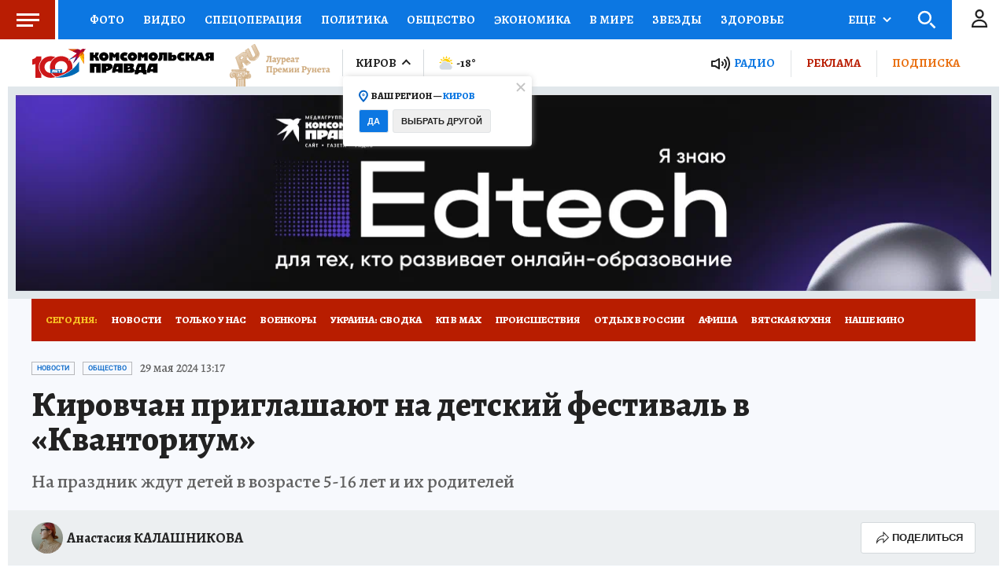

--- FILE ---
content_type: text/html
request_url: https://tns-counter.ru/nc01a**R%3Eundefined*kp_ru/ru/UTF-8/tmsec=kp_ru/480196917***
body_size: -72
content:
872B73136969F533X1768551731:872B73136969F533X1768551731

--- FILE ---
content_type: text/html; charset=UTF-8
request_url: https://tech.punchmedia.ru/sync/?pn=_pm_&pu=0suovbl80ch0vkoa51sggnp3xjlfvdd5taq&pt=30
body_size: 427
content:
{"pmg":{"pu":"aGOTJjqdblQm"},"_pm_":{"pu":"0suovbl80ch0vkoa51sggnp3xjlfvdd5taq"}}

--- FILE ---
content_type: image/svg+xml
request_url: https://s01.stc.yc.kpcdn.net/s0/version-2-1-534/adaptive/meteo/d_c1.svg
body_size: 861
content:
<svg xmlns="http://www.w3.org/2000/svg" width="55" height="38" viewBox="0 0 55 38">
  <g fill="none" fill-rule="evenodd">
    <rect width="55" height="55"/>
    <path fill="#D5DCE2" d="M40.03,24.704 L39.13,24.29 L39.057,23.301 C38.821,20.118 36.133,17.624 32.936,17.624 C32.372,17.624 31.801,17.704 31.238,17.862 L30.251,18.138 L29.554,17.388 C28.009,15.726 25.821,14.773 23.55,14.773 C19.662,14.773 16.282,17.544 15.517,21.363 L15.338,22.257 L14.489,22.595 C11.624,23.73 9.699,26.559 9.699,29.635 C9.699,33.811 13.099,37.211 17.276,37.211 L37.304,37.211 C40.913,37.211 43.849,34.271 43.849,30.657 C43.849,28.108 42.351,25.772 40.03,24.704"/>
    <path fill="#FFCE00" d="M14.749,18.759 C14.514,19.249 14.316,19.761 14.164,20.294 L8.52,17.621 L15.22,15.552 C14.956,16.485 14.787,17.454 14.746,18.451 C14.742,18.555 14.75,18.656 14.749,18.759 Z M40.092,20.986 C40.173,20.498 40.225,20.005 40.246,19.503 C40.278,18.77 40.236,18.046 40.144,17.332 L46.479,20.331 L40.455,22.196 C40.367,21.778 40.245,21.376 40.092,20.986 Z M16.922,11.896 C16.458,12.584 16.058,13.313 15.734,14.08 L11.745,8.309 L18.592,9.873 C18.296,10.164 18.018,10.473 17.751,10.79 C17.729,10.816 17.709,10.844 17.687,10.87 C17.446,11.162 17.218,11.464 17.003,11.776 C16.976,11.815 16.95,11.855 16.922,11.896 Z M20.637,8.25 C20.405,8.401 20.177,8.557 19.955,8.721 C19.893,8.768 19.823,8.809 19.759,8.857 L19.184,1.863 L24.325,6.628 C23.101,6.945 21.95,7.44 20.898,8.084 C20.81,8.137 20.723,8.194 20.637,8.25 Z M28.026,6.231 C27.298,6.201 26.572,6.253 25.852,6.346 L28.859,0 L30.928,6.697 C29.99,6.438 29.021,6.272 28.026,6.231 Z M32.405,7.207 L38.171,3.221 L36.605,10.057 C35.391,8.816 33.967,7.857 32.405,7.207 Z M37.637,11.233 L44.617,10.658 L39.859,15.786 C39.439,14.144 38.686,12.601 37.637,11.233 Z M23.551,13.202 C20.946,13.202 18.535,14.244 16.76,15.964 C17.902,11.961 21.253,8.781 25.463,8.002 C26.278,7.85 27.12,7.79 27.962,7.825 C30.942,7.947 33.696,9.222 35.717,11.417 C37.555,13.414 38.573,15.955 38.648,18.643 C37.227,17.065 35.196,16.053 32.938,16.053 C32.231,16.053 31.516,16.152 30.815,16.35 L30.751,16.367 L30.705,16.319 C28.864,14.337 26.256,13.202 23.551,13.202 Z"/>
  </g>
</svg>
